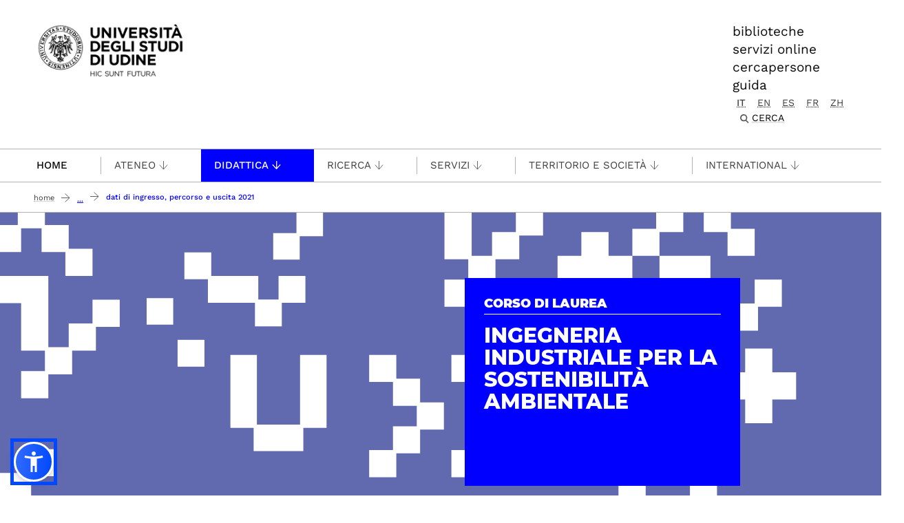

--- FILE ---
content_type: image/svg+xml
request_url: https://www.uniud.it/++theme++theme-v5-bootstrap/dist/assets/img/arrow-down-white.svg
body_size: -152
content:
<svg width="15" height="15" viewBox="0 0 15 15" fill="none" xmlns="http://www.w3.org/2000/svg">
<line x1="7.75" y1="3.27836e-08" x2="7.75" y2="13" stroke="white" stroke-width="1.5"/>
<path d="M14 6L7.5 13L1 6" stroke="white" stroke-width="1.5"/>
</svg>


--- FILE ---
content_type: image/svg+xml
request_url: https://www.uniud.it/it/didattica/corsi/area-scientifica/ingegneria-architettura/slider-cds/dpia/@@images/image/wide
body_size: 10951
content:
<?xml version="1.0" encoding="UTF-8"?>
<svg xmlns="http://www.w3.org/2000/svg" xmlns:xlink="http://www.w3.org/1999/xlink" version="1.1" viewBox="0 0 1280 512">
  <defs>
    <style>
      .cls-1 {
        fill: #626aaf;
      }

      .cls-1, .cls-2, .cls-3, .cls-4, .cls-5, .cls-6, .cls-7, .cls-8, .cls-9, .cls-10 {
        stroke-width: 0px;
      }

      .cls-11 {
        clip-path: url(#clippath);
      }

      .cls-2 {
        fill: none;
      }

      .cls-3 {
        fill: #42bff0;
      }

      .cls-4 {
        fill: #b44887;
      }

      .cls-5 {
        fill: #68c0ad;
      }

      .cls-6 {
        fill: #cb0900;
      }

      .cls-7 {
        fill: #ef7e2a;
      }

      .cls-8 {
        fill: #f4c634;
      }

      .cls-9 {
        fill: #94c12a;
      }

      .cls-10 {
        fill: #fff;
      }

      .cls-12 {
        display: none;
      }
    </style>
    <clipPath id="clippath">
      <rect class="cls-2" y="-1" width="1280" height="514"/>
    </clipPath>
  </defs>
  <g id="verde_acqua" data-name="verde acqua" class="cls-12">
    <rect class="cls-5" width="1280" height="512"/>
  </g>
  <g id="verde" class="cls-12">
    <rect class="cls-9" width="1280" height="512"/>
  </g>
  <g id="viola">
    <rect class="cls-1" width="1280" height="512"/>
  </g>
  <g id="ciclamino" class="cls-12">
    <rect class="cls-4" width="1280" height="512"/>
  </g>
  <g id="arancio" class="cls-12">
    <rect class="cls-7" width="1280" height="512"/>
  </g>
  <g id="giallo" class="cls-12">
    <rect class="cls-8" width="1280" height="512"/>
  </g>
  <g id="azzurro" class="cls-12">
    <rect class="cls-3" width="1280" height="512"/>
  </g>
  <g id="rosso" class="cls-12">
    <rect class="cls-6" width="1280" height="512"/>
  </g>
  <g id="U">
    <g class="cls-11">
      <g>
        <g>
          <polygon class="cls-10" points="437.4 205.2 437.4 238.7 437.4 243.4 437.4 272.2 437.4 276.9 437.4 305.6 408.7 305.6 404 305.6 375.2 305.6 375.2 276.9 375.2 272.2 375.2 243.4 375.2 238.7 375.2 205.2 337 205.2 337 238.7 337 243.4 337 272.2 337 276.9 337 310.4 370.5 310.4 370.5 343.8 404 343.8 408.7 343.8 442.1 343.8 442.1 310.4 475.6 310.4 475.6 205.2 437.4 205.2"/>
          <polygon class="cls-10" points="235.5 123.2 216.3 123.2 216.3 142.4 216.3 161.5 235.5 161.5 254.6 161.5 254.6 142.4 254.6 123.2 235.5 123.2"/>
          <polygon class="cls-10" points="432.2 -4.1 432.2 15 432.2 29.4 417.8 29.4 398.7 29.4 398.7 48.6 398.7 67.7 417.8 67.7 436.9 67.7 436.9 48.6 436.9 34.1 451.4 34.1 470.5 34.1 470.5 15 470.5 -4.1 432.2 -4.1"/>
          <polygon class="cls-10" points="338.5 130 343.3 130 372.4 130 372.4 163.9 411.1 163.9 411.1 130 445.1 130 445.1 91.3 406.4 91.3 406.4 125.2 377.2 125.2 377.2 91.3 343.3 91.3 338.5 91.3 309.4 91.3 309.4 57.4 270.7 57.4 270.7 96.1 304.6 96.1 304.6 130 338.5 130"/>
          <rect class="cls-10" x="260.9" y="183.4" width="38.7" height="38.7"/>
        </g>
        <path class="cls-10" d="M935.5,400.3v-14.7h63.8v29.5h-63.8v-14.7ZM832.5,223.9v-14.7h63.8v29.5h-63.8v-14.7ZM915.9,135.8h-19.6v34.3h-63.8v-34.3h-39.1v39.1h34.3v29.5h-34.3v39.1h34.3v29.5h-34.3v39.1h39.1v-34.3h63.8v73.4h34.3v29.5h-34.3v39.1h34.3v29.5h-34.3v39.1h39.1v-34.3h63.8v34.3h39.1v-39.1h-34.3v-29.5h34.3v-39.1h-34.3v-29.5h34.3v-39.1h-39.1v34.3h-63.8v-73.4h-34.3v-29.5h34.3v-39.1h-34.3v-29.5h34.3v-39.1h-19.6Z"/>
        <polygon class="cls-10" points="882 62.3 882 47.6 882 28 862.4 28 842.8 28 842.8 47.6 842.8 62.3 828.1 62.3 808.5 62.3 808.5 81.9 808.5 101.5 828.1 101.5 842.8 101.5 842.8 116.2 842.8 135.8 862.4 135.8 882 135.8 882 116.2 882 101.5 896.7 101.5 916.3 101.5 916.3 81.9 916.3 62.3 896.7 62.3 882 62.3"/>
        <polygon class="cls-10" points="753.3 67.2 753.3 47.6 753.3 32.9 768 32.9 787.6 32.9 787.6 13.3 787.6 -6.3 768 -6.3 748.4 -6.3 748.4 13.3 748.4 28 733.7 28 714.1 28 714.1 47.6 714.1 62.3 699.4 62.3 684.7 62.3 684.7 47.6 684.7 32.9 684.7 28 684.7 13.3 684.7 -1.4 684.7 -6.3 684.7 -21 684.7 -40.6 665.1 -40.6 650.4 -40.6 645.5 -40.6 630.8 -40.6 611.2 -40.6 611.2 -21 611.2 -1.4 630.8 -1.4 645.5 -1.4 645.5 13.3 645.5 28 645.5 32.9 645.5 47.6 645.5 67.2 665.1 67.2 679.8 67.2 679.8 81.9 679.8 96.6 665.1 96.6 645.5 96.6 645.5 116.2 645.5 135.8 665.1 135.8 684.7 135.8 684.7 116.2 684.7 101.5 699.4 101.5 719 101.5 719 81.9 719 67.2 733.7 67.2 753.3 67.2"/>
        <polygon class="cls-10" points="1053.5 -114 1053.5 -94.4 1053.5 -79.7 1038.7 -79.7 1019.2 -79.7 1019.2 -60.1 1019.2 -45.4 1004.4 -45.4 989.7 -45.4 989.7 -60.1 989.7 -79.7 970.1 -79.7 955.4 -79.7 955.4 -94.4 955.4 -114 916.3 -114 916.3 -94.4 916.3 -74.9 935.8 -74.9 950.6 -74.9 950.6 -60.1 950.6 -40.6 970.1 -40.6 984.9 -40.6 984.9 -25.8 984.9 -11.1 970.1 -11.1 950.6 -11.1 950.6 8.5 950.6 23.2 935.8 23.2 916.3 23.2 916.3 42.8 916.3 62.3 935.8 62.3 955.4 62.3 955.4 42.8 955.4 28 970.1 28 989.7 28 989.7 8.5 989.7 -6.3 1004.4 -6.3 1019.2 -6.3 1019.2 8.5 1019.2 28 1038.7 28 1053.5 28 1053.5 42.8 1053.5 62.3 1073 62.3 1092.6 62.3 1092.6 42.8 1092.6 23.2 1073 23.2 1058.3 23.2 1058.3 8.5 1058.3 -11.1 1038.7 -11.1 1024 -11.1 1024 -25.8 1024 -40.6 1038.7 -40.6 1058.3 -40.6 1058.3 -60.1 1058.3 -74.9 1073 -74.9 1092.6 -74.9 1092.6 -94.4 1092.6 -114 1053.5 -114"/>
        <polygon class="cls-10" points="1098.5 196 1078.9 196 1078.9 215.5 1078.9 230.3 1064.2 230.3 1044.6 230.3 1044.6 249.8 1044.6 269.4 1064.2 269.4 1078.9 269.4 1078.9 284.2 1078.9 303.7 1098.5 303.7 1118 303.7 1118 284.2 1118 269.4 1132.8 269.4 1152.3 269.4 1152.3 230.3 1132.8 230.3 1118 230.3 1118 215.5 1118 196 1098.5 196"/>
        <polygon class="cls-10" points="1063.1 184.8 1063.1 170.1 1077.9 170.1 1097.4 170.1 1097.4 150.5 1097.4 135.8 1112.2 135.8 1131.7 135.8 1131.7 116.2 1131.7 96.6 1112.2 96.6 1092.6 96.6 1092.6 116.2 1092.6 130.9 1077.9 130.9 1058.3 130.9 1058.3 150.5 1058.3 165.2 1043.6 165.2 1028.8 165.2 1028.8 150.5 1028.8 135.8 1028.8 130.9 1028.8 116.2 1028.8 101.5 1028.8 96.6 1028.8 81.9 1028.8 62.3 1009.3 62.3 994.5 62.3 989.7 62.3 975 62.3 955.4 62.3 955.4 81.9 955.4 101.5 975 101.5 989.7 101.5 989.7 116.2 989.7 130.9 989.7 135.8 989.7 150.5 989.7 170.1 1009.3 170.1 1024 170.1 1024 184.8 1024 199.5 1009.3 199.5 989.7 199.5 989.7 219.1 989.7 238.7 1009.3 238.7 1028.8 238.7 1028.8 219.1 1028.8 204.4 1043.6 204.4 1063.1 204.4 1063.1 184.8"/>
        <polygon class="cls-10" points="675.1 205.1 655.5 205.1 655.5 224.6 655.5 244.2 675.1 244.2 689.8 244.2 689.8 258.9 689.8 278.5 709.4 278.5 724.1 278.5 724.1 293.2 724.1 308 709.4 308 689.8 308 689.8 327.5 689.8 342.3 675.1 342.3 655.5 342.3 655.5 361.8 655.5 381.4 675.1 381.4 694.7 381.4 694.7 361.8 694.7 347.1 709.4 347.1 729 347.1 729 327.5 729 312.8 743.7 312.8 763.3 312.8 763.3 293.2 763.3 273.7 743.7 273.7 729 273.7 729 258.9 729 239.4 709.4 239.4 694.7 239.4 694.7 224.6 694.7 205.1 675.1 205.1"/>
        <polygon class="cls-10" points="556.5 205.1 537 205.1 537 224.6 537 244.2 556.5 244.2 571.3 244.2 571.3 258.9 571.3 278.5 590.8 278.5 605.6 278.5 605.6 293.2 605.6 308 590.8 308 571.3 308 571.3 327.5 571.3 342.3 556.5 342.3 537 342.3 537 361.8 537 381.4 556.5 381.4 576.1 381.4 576.1 361.8 576.1 347.1 590.8 347.1 610.4 347.1 610.4 327.5 610.4 312.8 625.2 312.8 644.7 312.8 644.7 293.2 644.7 273.7 625.2 273.7 610.4 273.7 610.4 258.9 610.4 239.4 590.8 239.4 576.1 239.4 576.1 224.6 576.1 205.1 556.5 205.1"/>
        <g>
          <path class="cls-10" d="M-18.8,429.2v-14.7h63.8v29.5H-18.8v-14.7ZM-121.7,252.8v-14.7h63.8v29.5h-63.8v-14.7ZM-38.4,164.7h-19.6v34.3h-63.8v-34.3h-39.1v39.1h34.3v29.5h-34.3v39.1h34.3v29.5h-34.3v39.1h39.1v-34.3h63.8v73.4H-23.6v29.5h-34.3v39.1H-23.6v29.5h-34.3v39.1H-18.8v-34.3h63.8v34.3h39.1v-39.1h-34.3v-29.5h34.3v-39.1h-34.3v-29.5h34.3v-39.1h-39.1v34.3H-18.8v-73.4h-34.3v-29.5H-18.8v-39.1h-34.3v-29.5H-18.8v-39.1h-19.6Z"/>
          <polygon class="cls-10" points="-72.3 91.2 -72.3 76.5 -72.3 56.9 -91.9 56.9 -111.4 56.9 -111.4 76.5 -111.4 91.2 -126.2 91.2 -145.7 91.2 -145.7 110.8 -145.7 130.4 -126.2 130.4 -111.4 130.4 -111.4 145.1 -111.4 164.7 -91.9 164.7 -72.3 164.7 -72.3 145.1 -72.3 130.4 -57.6 130.4 -38 130.4 -38 110.8 -38 91.2 -57.6 91.2 -72.3 91.2"/>
          <polygon class="cls-10" points="-201 96.1 -201 76.5 -201 61.8 -186.3 61.8 -166.7 61.8 -166.7 42.2 -166.7 22.6 -186.3 22.6 -205.8 22.6 -205.8 42.2 -205.8 56.9 -220.6 56.9 -240.1 56.9 -240.1 76.5 -240.1 91.2 -254.9 91.2 -269.6 91.2 -269.6 76.5 -269.6 61.8 -269.6 56.9 -269.6 42.2 -269.6 27.5 -269.6 22.6 -269.6 7.9 -269.6 -11.7 -289.2 -11.7 -303.9 -11.7 -308.7 -11.7 -323.5 -11.7 -343 -11.7 -343 7.9 -343 27.5 -323.5 27.5 -308.7 27.5 -308.7 42.2 -308.7 56.9 -308.7 61.8 -308.7 76.5 -308.7 96.1 -289.2 96.1 -274.4 96.1 -274.4 110.8 -274.4 125.5 -289.2 125.5 -308.7 125.5 -308.7 145.1 -308.7 164.7 -289.2 164.7 -269.6 164.7 -269.6 145.1 -269.6 130.4 -254.9 130.4 -235.3 130.4 -235.3 110.8 -235.3 96.1 -220.6 96.1 -201 96.1"/>
          <polygon class="cls-10" points="99.2 -85.1 99.2 -65.5 99.2 -50.8 84.5 -50.8 64.9 -50.8 64.9 -31.2 64.9 -16.5 50.2 -16.5 35.4 -16.5 35.4 -31.2 35.4 -50.8 15.9 -50.8 1.1 -50.8 1.1 -65.5 1.1 -85.1 -38 -85.1 -38 -65.5 -38 -46 -18.4 -46 -3.7 -46 -3.7 -31.2 -3.7 -11.7 15.9 -11.7 30.6 -11.7 30.6 3.1 30.6 17.8 15.9 17.8 -3.7 17.8 -3.7 37.4 -3.7 52.1 -18.4 52.1 -38 52.1 -38 71.7 -38 91.2 -18.4 91.2 1.1 91.2 1.1 71.7 1.1 56.9 15.9 56.9 35.4 56.9 35.4 37.4 35.4 22.6 50.2 22.6 64.9 22.6 64.9 37.4 64.9 56.9 84.5 56.9 99.2 56.9 99.2 71.7 99.2 91.2 118.8 91.2 138.3 91.2 138.3 71.7 138.3 52.1 118.8 52.1 104 52.1 104 37.4 104 17.8 84.5 17.8 69.7 17.8 69.7 3.1 69.7 -11.7 84.5 -11.7 104 -11.7 104 -31.2 104 -46 118.8 -46 138.3 -46 138.3 -65.5 138.3 -85.1 99.2 -85.1"/>
          <polygon class="cls-10" points="108.9 213.7 108.9 199 123.6 199 143.2 199 143.2 179.4 143.2 164.7 157.9 164.7 177.5 164.7 177.5 145.1 177.5 125.5 157.9 125.5 138.3 125.5 138.3 145.1 138.3 159.8 123.6 159.8 104 159.8 104 179.4 104 194.1 89.3 194.1 74.6 194.1 74.6 179.4 74.6 164.7 74.6 159.8 74.6 145.1 74.6 130.4 74.6 125.5 74.6 110.8 74.6 91.2 55 91.2 40.3 91.2 35.4 91.2 20.7 91.2 1.1 91.2 1.1 110.8 1.1 130.4 20.7 130.4 35.4 130.4 35.4 145.1 35.4 159.8 35.4 164.7 35.4 179.4 35.4 199 55 199 69.7 199 69.7 213.7 69.7 228.4 55 228.4 35.4 228.4 35.4 248 35.4 267.6 55 267.6 74.6 267.6 74.6 248 74.6 233.3 89.3 233.3 108.9 233.3 108.9 213.7"/>
          <polygon class="cls-10" points="-279.2 341 -298.7 341 -298.7 360.6 -298.7 380.1 -279.2 380.1 -264.4 380.1 -264.4 394.9 -264.4 414.4 -244.9 414.4 -230.1 414.4 -230.1 429.2 -230.1 443.9 -244.9 443.9 -264.4 443.9 -264.4 463.5 -264.4 478.2 -279.2 478.2 -298.7 478.2 -298.7 497.8 -298.7 517.3 -279.2 517.3 -259.6 517.3 -259.6 497.8 -259.6 483 -244.9 483 -225.3 483 -225.3 463.5 -225.3 448.7 -210.5 448.7 -191 448.7 -191 429.2 -191 409.6 -210.5 409.6 -225.3 409.6 -225.3 394.9 -225.3 375.3 -244.9 375.3 -259.6 375.3 -259.6 360.6 -259.6 341 -279.2 341"/>
          <polygon class="cls-10" points="-397.7 341 -417.3 341 -417.3 360.6 -417.3 380.1 -397.7 380.1 -383 380.1 -383 394.9 -383 414.4 -363.4 414.4 -348.7 414.4 -348.7 429.2 -348.7 443.9 -363.4 443.9 -383 443.9 -383 463.5 -383 478.2 -397.7 478.2 -417.3 478.2 -417.3 497.8 -417.3 517.3 -397.7 517.3 -378.2 517.3 -378.2 497.8 -378.2 483 -363.4 483 -343.8 483 -343.8 463.5 -343.8 448.7 -329.1 448.7 -309.5 448.7 -309.5 429.2 -309.5 409.6 -329.1 409.6 -343.8 409.6 -343.8 394.9 -343.8 375.3 -363.4 375.3 -378.2 375.3 -378.2 360.6 -378.2 341 -397.7 341"/>
        </g>
      </g>
    </g>
  </g>
</svg>